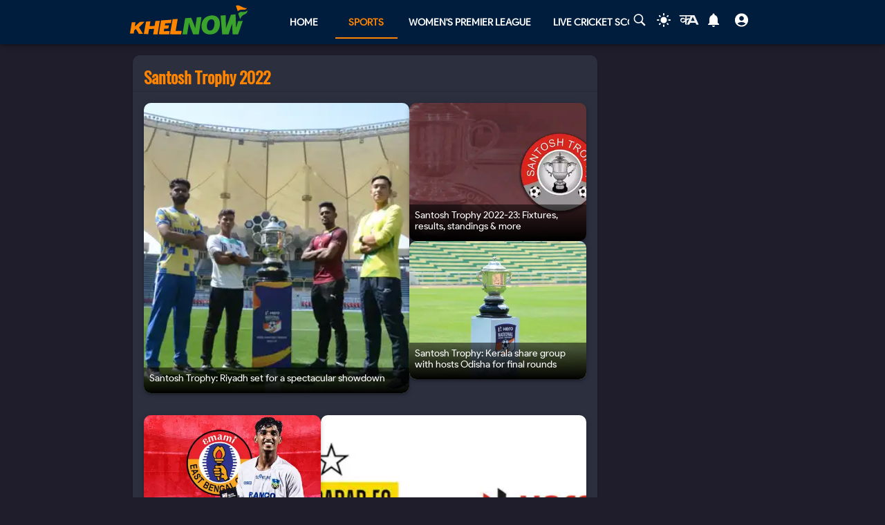

--- FILE ---
content_type: text/html; charset=utf-8
request_url: https://khelnow.com/tag/santosh-trophy-2022
body_size: 12117
content:
<!DOCTYPE html><html lang="en"><head><meta charSet="utf-8"/><link rel="alternate" type="application/rss+xml" href="https://khelnow.com/feed"/><link rel="icon" href="/images/Khelnow-logo.png"/><meta name="viewport" content="width=device-width, initial-scale=1, user-scalable=yes"/><meta name="robots" content="max-snippet:1000, max-image-preview:large, max-video-preview:1000"/><script async="" src="https://www.googletagmanager.com/gtag/js?id=AW-10849544486"></script><script>window.dataLayer = window.dataLayer || [];
              function gtag(){dataLayer.push(arguments);}
              gtag('js', new Date());
              gtag('config', 'AW-10849544486');</script><link rel="preload" href="/kh-icon.svg" as="image" fetchpriority="high"/><title> Santosh Trophy 2022 Updates, Scores, Fixtures and Standings- Khel Now</title><meta name="description" content="Santosh Trophy 2022 Updates, Scores, Fixtures and Standings. Get all the updates and scores for Santosh Trophy 2022 in Khel Now."/><meta name="keywords" content=""/><meta name="news_keywords" content=""/><meta http-equiv="content-language" content="en_us"/><link rel="canonical"/><meta property="og:title" content=" Santosh Trophy 2022 Updates, Scores, Fixtures and Standings- Khel Now"/><meta property="og:description" content="Santosh Trophy 2022 Updates, Scores, Fixtures and Standings. Get all the updates and scores for Santosh Trophy 2022 in Khel Now."/><meta property="og:image"/><meta property="og:image:alt" content=" Santosh Trophy 2022 Updates, Scores, Fixtures and Standings- Khel Now"/><meta property="og:url"/><meta property="og:site_name" content="Khel Now"/><meta property="og:locale" content="en_us"/><meta property="og:type"/><meta name="next-head-count" content="22"/><meta name="emotion-insertion-point" content=""/><style data-emotion="mui "></style><link rel="icon" href="/favicon.ico"/><link rel="icon" href="/apple-touch-icon.png" type="image/png"/><link rel="icon" sizes="192x192" href="/favicon.ico"/><link rel="preload" href="/_next/static/css/fe2287a332a20d15.css" as="style"/><link rel="stylesheet" href="/_next/static/css/fe2287a332a20d15.css" data-n-g=""/><link rel="preload" href="/_next/static/css/a5c5190f5edb7285.css" as="style"/><link rel="stylesheet" href="/_next/static/css/a5c5190f5edb7285.css" data-n-p=""/><noscript data-n-css=""></noscript><script defer="" nomodule="" src="/_next/static/chunks/polyfills-c67a75d1b6f99dc8.js"></script><script src="https://imasdk.googleapis.com/js/sdkloader/ima3.js" defer="" data-nscript="beforeInteractive"></script><script defer="" src="/_next/static/chunks/1664-59685fd16af86a00.js"></script><script defer="" src="/_next/static/chunks/5675-8c5aff836b085abc.js"></script><script defer="" src="/_next/static/chunks/5286-b7621380e27db1eb.js"></script><script defer="" src="/_next/static/chunks/1647-53c04e5cfc7b2da3.js"></script><script defer="" src="/_next/static/chunks/4963-e9b9c6a946033c11.js"></script><script defer="" src="/_next/static/chunks/2705-56cddc04b8713bb7.js"></script><script defer="" src="/_next/static/chunks/1532.9836e63f86c3e75b.js"></script><script defer="" src="/_next/static/chunks/4914.3f4751a342cf36c2.js"></script><script defer="" src="/_next/static/chunks/6692-6f767b36e2b9d4cd.js"></script><script defer="" src="/_next/static/chunks/3137.52a01ed20238de41.js"></script><script src="/_next/static/chunks/webpack-ca3b67b8a6760f96.js" defer=""></script><script src="/_next/static/chunks/framework-314c182fa7e2bf37.js" defer=""></script><script src="/_next/static/chunks/main-84820d2644612ea9.js" defer=""></script><script src="/_next/static/chunks/pages/_app-a9dc576c5f5539b9.js" defer=""></script><script src="/_next/static/chunks/fec483df-f6339c5dc011c411.js" defer=""></script><script src="/_next/static/chunks/1270-53fe5a09b01799c9.js" defer=""></script><script src="/_next/static/chunks/7529-aa2ed3c950074802.js" defer=""></script><script src="/_next/static/chunks/9580-56c70df35412deb2.js" defer=""></script><script src="/_next/static/chunks/7211-910f75bad22852e4.js" defer=""></script><script src="/_next/static/chunks/1302-970ffc58449028f3.js" defer=""></script><script src="/_next/static/chunks/9576-7435200fc590ce8d.js" defer=""></script><script src="/_next/static/chunks/3981-a795bbd83e834279.js" defer=""></script><script src="/_next/static/chunks/pages/tag/%5Bslug%5D-84648b943b2326f2.js" defer=""></script><script src="/_next/static/S_-FF91b5zGXWgYVmdiNH/_buildManifest.js" defer=""></script><script src="/_next/static/S_-FF91b5zGXWgYVmdiNH/_ssgManifest.js" defer=""></script></head><body class="__className_e73df0"><div id="__next"><script>!function(){try{var d=document.documentElement,n='data-theme',s='setAttribute';var e=localStorage.getItem('theme');if('system'===e||(!e&&false)){var t='(prefers-color-scheme: dark)',m=window.matchMedia(t);if(m.media!==t||m.matches){d.style.colorScheme = 'dark';d[s](n,'dark')}else{d.style.colorScheme = 'light';d[s](n,'light')}}else if(e){d[s](n,e|| '')}else{d[s](n,'dark')}if(e==='light'||e==='dark'||!e)d.style.colorScheme=e||'dark'}catch(e){}}()</script><script id="google-tags" defer="">
                  window.dataLayer = window.dataLayer || [];
                  function gtag(){dataLayer.push(arguments);}
                  gtag('js', new Date());

                  var gtagFired = false;
                  document.addEventListener("mousemove", function() { loadGtag(); });
                  document.addEventListener("scroll", function() { loadGtag(); });
                  function loadGtag() {
                    if(gtagFired) {
                      return;
                    }
                    gtagFired = true;
                    var script = document.createElement('script');
                    script.async = true;
                    script.src = 'https://www.googletagmanager.com/gtag/js?id=G-PZN1CK61VK';
                    document.head.appendChild(script);

                    gtag('config', 'G-PZN1CK61VK');
                  }</script><script id="google-analytics" defer="">
                var gtmFired = false;
                document.addEventListener("mousemove", function() { loadGTM(); });
                document.addEventListener("scroll", function() { loadGTM(); });
                function loadGTM() {
                  if(gtmFired) {
                    return;
                  }
                gtmFired = true;
                (function(w,d,s,l,i){w[l]=w[l]||[];w[l].push({'gtm.start':
                new Date().getTime(),event:'gtm.js'});var f=d.getElementsByTagName(s)[0],
                j=d.createElement(s),dl=l!='dataLayer'?'&l='+l:'';j.async=true;j.src=
                'https://www.googletagmanager.com/gtm.js?id='+i+dl;f.parentNode.insertBefore(j,f);
                })(window,document,'script','dataLayer','GTM-5DJKSKH');}
              </script><noscript><iframe src="https://www.googletagmanager.com/ns.html?id=GTM-5DJKSKH" height="0" width="0" style="display:none;visibility:hidden"></iframe></noscript><style data-emotion="mui-global sdxcn6">html{-webkit-font-smoothing:antialiased;-moz-osx-font-smoothing:grayscale;box-sizing:border-box;-webkit-text-size-adjust:100%;}*,*::before,*::after{box-sizing:inherit;}strong,b{font-weight:700;}body{margin:0;color:#FF8500;font-family:inherit;font-weight:400;font-size:1rem;line-height:1.5;background-color:#1f1d2b;}@media print{body{background-color:#fff;}}body::backdrop{background-color:#1f1d2b;}</style><style data-emotion="mui fbla8y">.mui-fbla8y{display:-webkit-box;display:-webkit-flex;display:-ms-flexbox;display:flex;-webkit-flex-direction:column;-ms-flex-direction:column;flex-direction:column;-webkit-box-pack:justify;-webkit-justify-content:space-between;justify-content:space-between;overflow:hidden;min-width:100vw;min-height:100vh;background-color:#1f1d2b;}</style><div class="MuiBox-root mui-fbla8y"><style data-emotion="mui 1t8swm8">.mui-1t8swm8{display:-webkit-box;display:-webkit-flex;display:-ms-flexbox;display:flex;-webkit-flex-direction:column;-ms-flex-direction:column;flex-direction:column;width:100%;box-sizing:border-box;-webkit-flex-shrink:0;-ms-flex-negative:0;flex-shrink:0;position:fixed;z-index:1100;top:0;left:auto;right:0;background-color:#FF8500;color:rgba(0, 0, 0, 0.87);background-color:#001d3d;-webkit-align-items:center;-webkit-box-align:center;-ms-flex-align:center;align-items:center;}@media print{.mui-1t8swm8{position:absolute;}}@media (min-width:0px){.mui-1t8swm8{width:none;}}@media (min-width:1200px){.mui-1t8swm8{width:100%;}}</style><style data-emotion="mui hqt8m5">.mui-hqt8m5{background-color:#2C2F3E;color:#FF8500;-webkit-transition:box-shadow 300ms cubic-bezier(0.4, 0, 0.2, 1) 0ms;transition:box-shadow 300ms cubic-bezier(0.4, 0, 0.2, 1) 0ms;box-shadow:0px 2px 4px -1px rgba(0,0,0,0.2),0px 4px 5px 0px rgba(0,0,0,0.14),0px 1px 10px 0px rgba(0,0,0,0.12);display:-webkit-box;display:-webkit-flex;display:-ms-flexbox;display:flex;-webkit-flex-direction:column;-ms-flex-direction:column;flex-direction:column;width:100%;box-sizing:border-box;-webkit-flex-shrink:0;-ms-flex-negative:0;flex-shrink:0;position:fixed;z-index:1100;top:0;left:auto;right:0;background-color:#FF8500;color:rgba(0, 0, 0, 0.87);background-color:#001d3d;-webkit-align-items:center;-webkit-box-align:center;-ms-flex-align:center;align-items:center;}@media print{.mui-hqt8m5{position:absolute;}}@media (min-width:0px){.mui-hqt8m5{width:none;}}@media (min-width:1200px){.mui-hqt8m5{width:100%;}}</style><header class="MuiPaper-root MuiPaper-elevation MuiPaper-elevation4 MuiAppBar-root MuiAppBar-colorPrimary MuiAppBar-positionFixed mui-fixed mui-hqt8m5"><style data-emotion="mui 1huukbr">.mui-1huukbr{display:-webkit-box;display:-webkit-flex;display:-ms-flexbox;display:flex;padding-left:12px;padding-right:12px;padding-top:6px;padding-bottom:6px;-webkit-box-pack:justify;-webkit-justify-content:space-between;justify-content:space-between;}@media (min-width:0px){.mui-1huukbr{width:100%;}}@media (min-width:1200px){.mui-1huukbr{width:72.5%;}}</style><div class="MuiBox-root mui-1huukbr"><a aria-label="Back to Home page of khel now" href="/"><img alt="Khel Now logo" fetchpriority="high" width="170" height="40" decoding="async" data-nimg="1" class="kn-icon" style="color:transparent" src="/kh-icon.svg"/></a><style data-emotion="mui 11lbm61">.mui-11lbm61{display:-webkit-box;display:-webkit-flex;display:-ms-flexbox;display:flex;-webkit-flex-direction:row;-ms-flex-direction:row;flex-direction:row;-webkit-box-pack:end;-ms-flex-pack:end;-webkit-justify-content:flex-end;justify-content:flex-end;-webkit-align-items:center;-webkit-box-align:center;-ms-flex-align:center;align-items:center;width:100%;}</style><div class="MuiBox-root mui-11lbm61"><style data-emotion="mui 1t3vnxv">.mui-1t3vnxv{overflow:hidden;min-height:48px;-webkit-overflow-scrolling:touch;display:-webkit-box;display:-webkit-flex;display:-ms-flexbox;display:flex;margin-left:5%;}@media (max-width:599.95px){.mui-1t3vnxv .MuiTabs-scrollButtons{display:none;}}</style><div class="MuiTabs-root mui-1t3vnxv"><style data-emotion="mui 1anid1y">.mui-1anid1y{position:relative;display:inline-block;-webkit-flex:1 1 auto;-ms-flex:1 1 auto;flex:1 1 auto;white-space:nowrap;overflow-x:hidden;width:100%;}</style><div class="MuiTabs-scroller MuiTabs-fixed mui-1anid1y" style="overflow:hidden;margin-bottom:0"><style data-emotion="mui k008qs">.mui-k008qs{display:-webkit-box;display:-webkit-flex;display:-ms-flexbox;display:flex;}</style><div class="MuiTabs-flexContainer mui-k008qs" role="tablist"><style data-emotion="mui f5u7ta">.mui-f5u7ta{font-family:inherit;font-weight:500;font-size:0.875rem;line-height:1.25;text-transform:uppercase;max-width:360px;min-width:90px;position:relative;min-height:48px;-webkit-flex-shrink:0;-ms-flex-negative:0;flex-shrink:0;padding:12px 16px;overflow:hidden;white-space:normal;text-align:center;-webkit-flex-direction:column;-ms-flex-direction:column;flex-direction:column;color:#fff;color:#fff;font-weight:700;}.mui-f5u7ta.Mui-selected{color:#FF8500;}.mui-f5u7ta.Mui-disabled{color:rgba(0, 0, 0, 0.38);}</style><style data-emotion="mui 13ooywi">.mui-13ooywi{display:-webkit-inline-box;display:-webkit-inline-flex;display:-ms-inline-flexbox;display:inline-flex;-webkit-align-items:center;-webkit-box-align:center;-ms-flex-align:center;align-items:center;-webkit-box-pack:center;-ms-flex-pack:center;-webkit-justify-content:center;justify-content:center;position:relative;box-sizing:border-box;-webkit-tap-highlight-color:transparent;background-color:transparent;outline:0;border:0;margin:0;border-radius:0;padding:0;cursor:pointer;-webkit-user-select:none;-moz-user-select:none;-ms-user-select:none;user-select:none;vertical-align:middle;-moz-appearance:none;-webkit-appearance:none;-webkit-text-decoration:none;text-decoration:none;color:inherit;font-family:inherit;font-weight:500;font-size:0.875rem;line-height:1.25;text-transform:uppercase;max-width:360px;min-width:90px;position:relative;min-height:48px;-webkit-flex-shrink:0;-ms-flex-negative:0;flex-shrink:0;padding:12px 16px;overflow:hidden;white-space:normal;text-align:center;-webkit-flex-direction:column;-ms-flex-direction:column;flex-direction:column;color:#fff;color:#fff;font-weight:700;}.mui-13ooywi::-moz-focus-inner{border-style:none;}.mui-13ooywi.Mui-disabled{pointer-events:none;cursor:default;}@media print{.mui-13ooywi{-webkit-print-color-adjust:exact;color-adjust:exact;}}.mui-13ooywi.Mui-selected{color:#FF8500;}.mui-13ooywi.Mui-disabled{color:rgba(0, 0, 0, 0.38);}</style><a class="MuiButtonBase-root MuiTab-root MuiTab-textColorPrimary mui-13ooywi" tabindex="-1" role="tab" aria-selected="false" href="/">Home</a><a class="MuiButtonBase-root MuiTab-root MuiTab-textColorPrimary Mui-selected mui-13ooywi" tabindex="0" role="tab" aria-selected="true" href="/sports" aria-haspopup="true">Sports<style data-emotion="mui rndhos">.mui-rndhos{position:absolute;height:2px;bottom:0;width:100%;-webkit-transition:all 300ms cubic-bezier(0.4, 0, 0.2, 1) 0ms;transition:all 300ms cubic-bezier(0.4, 0, 0.2, 1) 0ms;background-color:#FF8500;}</style><span class="MuiTabs-indicator mui-rndhos"></span></a><a class="MuiButtonBase-root MuiTab-root MuiTab-textColorPrimary mui-13ooywi" tabindex="-1" role="tab" aria-selected="false" href="/cricket/competition/wpl">Women&#x27;s Premier League</a><a class="MuiButtonBase-root MuiTab-root MuiTab-textColorPrimary mui-13ooywi" tabindex="-1" role="tab" aria-selected="false" href="/cricket/live-score">Live Cricket Score</a><button class="MuiButtonBase-root MuiTab-root MuiTab-textColorPrimary mui-13ooywi" tabindex="-1" type="button" role="tab" aria-selected="false">More</button></div></div></div><style data-emotion="mui odzdmy">.mui-odzdmy{display:-webkit-box;display:-webkit-flex;display:-ms-flexbox;display:flex;-webkit-flex-direction:row;-ms-flex-direction:row;flex-direction:row;-webkit-align-items:center;-webkit-box-align:center;-ms-flex-align:center;align-items:center;gap:8px;margin-top:4px;margin-bottom:4px;}</style><div class="MuiBox-root mui-odzdmy"><a href="/search-by-google" aria-label="Search by google"><svg xmlns="http://www.w3.org/2000/svg" x="0px" y="0px" width="30" height="20" viewBox="0 0 50 50" fill="#fff" aria-label="Search" class=""><path d="M 21 3 C 11.601563 3 4 10.601563 4 20 C 4 29.398438 11.601563 37 21 37 C 24.355469 37 27.460938 36.015625 30.09375 34.34375 L 42.375 46.625 L 46.625 42.375 L 34.5 30.28125 C 36.679688 27.421875 38 23.878906 38 20 C 38 10.601563 30.398438 3 21 3 Z M 21 7 C 28.199219 7 34 12.800781 34 20 C 34 27.199219 28.199219 33 21 33 C 13.800781 33 8 27.199219 8 20 C 8 12.800781 13.800781 7 21 7 Z"></path></svg><style data-emotion="mui s9ggwg">.mui-s9ggwg{z-index:1500;pointer-events:none;}.mui-s9ggwg[data-popper-placement*="bottom"] .MuiTooltip-arrow{top:0;margin-top:-0.71em;}.mui-s9ggwg[data-popper-placement*="bottom"] .MuiTooltip-arrow::before{transform-origin:0 100%;}.mui-s9ggwg[data-popper-placement*="top"] .MuiTooltip-arrow{bottom:0;margin-bottom:-0.71em;}.mui-s9ggwg[data-popper-placement*="top"] .MuiTooltip-arrow::before{transform-origin:100% 0;}.mui-s9ggwg[data-popper-placement*="right"] .MuiTooltip-arrow{left:0;margin-left:-0.71em;height:1em;width:0.71em;}.mui-s9ggwg[data-popper-placement*="right"] .MuiTooltip-arrow::before{transform-origin:100% 100%;}.mui-s9ggwg[data-popper-placement*="left"] .MuiTooltip-arrow{right:0;margin-right:-0.71em;height:1em;width:0.71em;}.mui-s9ggwg[data-popper-placement*="left"] .MuiTooltip-arrow::before{transform-origin:0 0;}</style><style data-emotion="mui 1dkatbo">.mui-1dkatbo{z-index:1500;pointer-events:none;}.mui-1dkatbo[data-popper-placement*="bottom"] .MuiTooltip-arrow{top:0;margin-top:-0.71em;}.mui-1dkatbo[data-popper-placement*="bottom"] .MuiTooltip-arrow::before{transform-origin:0 100%;}.mui-1dkatbo[data-popper-placement*="top"] .MuiTooltip-arrow{bottom:0;margin-bottom:-0.71em;}.mui-1dkatbo[data-popper-placement*="top"] .MuiTooltip-arrow::before{transform-origin:100% 0;}.mui-1dkatbo[data-popper-placement*="right"] .MuiTooltip-arrow{left:0;margin-left:-0.71em;height:1em;width:0.71em;}.mui-1dkatbo[data-popper-placement*="right"] .MuiTooltip-arrow::before{transform-origin:100% 100%;}.mui-1dkatbo[data-popper-placement*="left"] .MuiTooltip-arrow{right:0;margin-right:-0.71em;height:1em;width:0.71em;}.mui-1dkatbo[data-popper-placement*="left"] .MuiTooltip-arrow::before{transform-origin:0 0;}</style></a><button aria-label="Switch theme" style="margin-left:0.5rem;margin-right:0.5rem;background-color:transparent;outline:none;border:none;cursor:pointer" class=""><svg focusable="false" aria-hidden="true" height="22" width="24" fill="white" viewBox="0 0 24 24" style="margin-bottom:4px" data-testid="lightIcon"><path d="M12 7c-2.76 0-5 2.24-5 5s2.24 5 5 5 5-2.24 5-5-2.24-5-5-5zM2 13h2c.55 0 1-.45 1-1s-.45-1-1-1H2c-.55 0-1 .45-1 1s.45 1 1 1zm18 0h2c.55 0 1-.45 1-1s-.45-1-1-1h-2c-.55 0-1 .45-1 1s.45 1 1 1zM11 2v2c0 .55.45 1 1 1s1-.45 1-1V2c0-.55-.45-1-1-1s-1 .45-1 1zm0 18v2c0 .55.45 1 1 1s1-.45 1-1v-2c0-.55-.45-1-1-1s-1 .45-1 1zM5.99 4.58c-.39-.39-1.03-.39-1.41 0-.39.39-.39 1.03 0 1.41l1.06 1.06c.39.39 1.03.39 1.41 0s.39-1.03 0-1.41L5.99 4.58zm12.37 12.37c-.39-.39-1.03-.39-1.41 0-.39.39-.39 1.03 0 1.41l1.06 1.06c.39.39 1.03.39 1.41 0 .39-.39.39-1.03 0-1.41l-1.06-1.06zm1.06-10.96c.39-.39.39-1.03 0-1.41-.39-.39-1.03-.39-1.41 0l-1.06 1.06c-.39.39-.39 1.03 0 1.41s1.03.39 1.41 0l1.06-1.06zM7.05 18.36c.39-.39.39-1.03 0-1.41-.39-.39-1.03-.39-1.41 0l-1.06 1.06c-.39.39-.39 1.03 0 1.41s1.03.39 1.41 0l1.06-1.06z"></path></svg></button><a href="https://khelnow.com/hindi" aria-label="khel-now-hindi" class=""><svg xmlns="http://www.w3.org/2000/svg" width="32" height="32" viewBox="0 0 184 156" style="shape-rendering:geometricPrecision;text-rendering:geometricPrecision;fill-rule:evenodd;clip-rule:evenodd"><g><path fill="#f0f0f0" d="M62.5,69.5C62.56,70.0431 62.8933,70.3764 63.5,70.5C64.4975,62.8622 64.8308,55.1955 64.5,47.5C48.8333,47.5 33.1667,47.5 17.5,47.5C16.8333,47.5 16.5,47.1667 16.5,46.5C16.573,44.9731 15.9063,43.9731 14.5,43.5C13.6814,40.9768 14.6814,39.1435 17.5,38C58.5,37.3333 99.5,37.3333 140.5,38C152.329,63.8198 163.996,89.6532 175.5,115.5C168.833,116.833 162.167,116.833 155.5,115.5C153.5,110.833 151.5,106.167 149.5,101.5C134.5,100.167 119.5,100.167 104.5,101.5C102.173,106.131 99.8399,110.798 97.5,115.5C90.8333,116.833 84.1667,116.833 77.5,115.5C83.7047,101.592 90.0381,87.7583 96.5,74C92.5475,73.0885 88.8809,73.7552 85.5,76C82.4201,78.2902 79.2534,80.4569 76,82.5C75.9803,94.989 75.3137,107.322 74,119.5C70.0533,117.22 66.3866,114.553 63,111.5C62.5755,105.138 62.5755,98.8046 63,92.5C51.8825,102.694 40.5491,103.027 29,93.5C19.8476,82.357 20.3476,71.857 30.5,62C43.1285,56.3243 53.7951,58.8243 62.5,69.5ZM74.5,48.5C85.6794,48.1721 96.6794,48.5054 107.5,49.5C104.664,55.1712 101.831,60.8379 99,66.5C91.0894,61.1717 83.5894,61.8383 76.5,68.5C75.8333,66.5 75.1667,64.5 74.5,62.5C74.5,57.8333 74.5,53.1667 74.5,48.5ZM125.5,52.5C126.376,52.3691 127.043,52.7025 127.5,53.5C132.441,63.7147 137.108,74.048 141.5,84.5C131.5,85.8333 121.5,85.8333 111.5,84.5C116.729,74.046 121.395,63.3793 125.5,52.5ZM41.5,69.5C50.2542,68.7123 57.5875,71.5457 63.5,78C56.75,84.0424 49.0833,88.5424 40.5,91.5C33.0937,89.6976 30.5937,85.031 33,77.5C35.0738,73.9231 37.9072,71.2565 41.5,69.5Z"></path></g><g><path fill="#121212" d="M14.5,43.5C15.9063,43.9731 16.573,44.9731 16.5,46.5C15.5,46.5 14.5,46.5 13.5,46.5C13.2627,45.209 13.596,44.209 14.5,43.5Z"></path></g><g><path fill="#414141" d="M74.5,48.5C85.6735,47.176 97.0069,47.176 108.5,48.5C108.376,49.1067 108.043,49.44 107.5,49.5C96.6794,48.5054 85.6794,48.1721 74.5,48.5Z"></path></g><g><path fill="#787878" d="M17.5,47.5C33.1667,47.5 48.8333,47.5 64.5,47.5C64.8308,55.1955 64.4975,62.8622 63.5,70.5C62.8933,70.3764 62.56,70.0431 62.5,69.5C63.4912,62.6866 63.8245,55.6866 63.5,48.5C47.9909,48.8295 32.6576,48.4962 17.5,47.5Z"></path></g><g><path fill="#1f1f1f" d="M74.5,62.5C75.1667,64.5 75.8333,66.5 76.5,68.5C76.44,69.0431 76.1067,69.3764 75.5,69.5C74.5258,67.2573 74.1924,64.924 74.5,62.5Z"></path></g></svg></a><style data-emotion="mui 1m6t3dj">.mui-1m6t3dj{font-family:inherit;font-weight:500;font-size:0.875rem;line-height:1.75;text-transform:uppercase;min-width:64px;padding:6px 8px;border-radius:4px;-webkit-transition:background-color 250ms cubic-bezier(0.4, 0, 0.2, 1) 0ms,box-shadow 250ms cubic-bezier(0.4, 0, 0.2, 1) 0ms,border-color 250ms cubic-bezier(0.4, 0, 0.2, 1) 0ms,color 250ms cubic-bezier(0.4, 0, 0.2, 1) 0ms;transition:background-color 250ms cubic-bezier(0.4, 0, 0.2, 1) 0ms,box-shadow 250ms cubic-bezier(0.4, 0, 0.2, 1) 0ms,border-color 250ms cubic-bezier(0.4, 0, 0.2, 1) 0ms,color 250ms cubic-bezier(0.4, 0, 0.2, 1) 0ms;color:#FF8500;min-width:0;padding-bottom:12px;}.mui-1m6t3dj:hover{-webkit-text-decoration:none;text-decoration:none;background-color:rgba(255, 133, 0, 0.04);}@media (hover: none){.mui-1m6t3dj:hover{background-color:transparent;}}.mui-1m6t3dj.Mui-disabled{color:rgba(0, 0, 0, 0.26);}</style><style data-emotion="mui r8upn7">.mui-r8upn7{display:-webkit-inline-box;display:-webkit-inline-flex;display:-ms-inline-flexbox;display:inline-flex;-webkit-align-items:center;-webkit-box-align:center;-ms-flex-align:center;align-items:center;-webkit-box-pack:center;-ms-flex-pack:center;-webkit-justify-content:center;justify-content:center;position:relative;box-sizing:border-box;-webkit-tap-highlight-color:transparent;background-color:transparent;outline:0;border:0;margin:0;border-radius:0;padding:0;cursor:pointer;-webkit-user-select:none;-moz-user-select:none;-ms-user-select:none;user-select:none;vertical-align:middle;-moz-appearance:none;-webkit-appearance:none;-webkit-text-decoration:none;text-decoration:none;color:inherit;font-family:inherit;font-weight:500;font-size:0.875rem;line-height:1.75;text-transform:uppercase;min-width:64px;padding:6px 8px;border-radius:4px;-webkit-transition:background-color 250ms cubic-bezier(0.4, 0, 0.2, 1) 0ms,box-shadow 250ms cubic-bezier(0.4, 0, 0.2, 1) 0ms,border-color 250ms cubic-bezier(0.4, 0, 0.2, 1) 0ms,color 250ms cubic-bezier(0.4, 0, 0.2, 1) 0ms;transition:background-color 250ms cubic-bezier(0.4, 0, 0.2, 1) 0ms,box-shadow 250ms cubic-bezier(0.4, 0, 0.2, 1) 0ms,border-color 250ms cubic-bezier(0.4, 0, 0.2, 1) 0ms,color 250ms cubic-bezier(0.4, 0, 0.2, 1) 0ms;color:#FF8500;min-width:0;padding-bottom:12px;}.mui-r8upn7::-moz-focus-inner{border-style:none;}.mui-r8upn7.Mui-disabled{pointer-events:none;cursor:default;}@media print{.mui-r8upn7{-webkit-print-color-adjust:exact;color-adjust:exact;}}.mui-r8upn7:hover{-webkit-text-decoration:none;text-decoration:none;background-color:rgba(255, 133, 0, 0.04);}@media (hover: none){.mui-r8upn7:hover{background-color:transparent;}}.mui-r8upn7.Mui-disabled{color:rgba(0, 0, 0, 0.26);}</style><button class="MuiButtonBase-root MuiButton-root MuiButton-text MuiButton-textPrimary MuiButton-sizeMedium MuiButton-textSizeMedium MuiButton-root MuiButton-text MuiButton-textPrimary MuiButton-sizeMedium MuiButton-textSizeMedium mui-r8upn7" tabindex="0" type="button" aria-labelledby="notifications-label" name="Notifications" aria-label="Notifications"><style data-emotion="mui 1nr9x7g">.mui-1nr9x7g{position:relative;display:-webkit-inline-box;display:-webkit-inline-flex;display:-ms-inline-flexbox;display:inline-flex;vertical-align:middle;-webkit-flex-shrink:0;-ms-flex-negative:0;flex-shrink:0;margin-left:1%;color:#fff;}</style><span aria-label="Notifications Count" class="MuiBadge-root mui-1nr9x7g"><svg width="24" height="24" viewBox="0 0 24 24" fill="#fff" aria-label="notifications"><path d="M12 22c1.1 0 2-.9 2-2h-4c0 1.1.89 2 2 2zm6-6v-5c0-3.07-1.64-5.64-4.5-6.32V4c0-.83-.67-1.5-1.5-1.5s-1.5.67-1.5 1.5v.68C7.63 5.36 6 7.92 6 11v5l-2 2v1h16v-1l-2-2z"></path></svg><style data-emotion="mui wegz9t">.mui-wegz9t{display:-webkit-box;display:-webkit-flex;display:-ms-flexbox;display:flex;-webkit-flex-direction:row;-ms-flex-direction:row;flex-direction:row;-webkit-box-flex-wrap:wrap;-webkit-flex-wrap:wrap;-ms-flex-wrap:wrap;flex-wrap:wrap;-webkit-box-pack:center;-ms-flex-pack:center;-webkit-justify-content:center;justify-content:center;-webkit-align-content:center;-ms-flex-line-pack:center;align-content:center;-webkit-align-items:center;-webkit-box-align:center;-ms-flex-align:center;align-items:center;position:absolute;box-sizing:border-box;font-family:inherit;font-weight:500;font-size:0.75rem;min-width:20px;line-height:1;padding:0 6px;height:20px;border-radius:10px;z-index:1;-webkit-transition:-webkit-transform 225ms cubic-bezier(0.4, 0, 0.2, 1) 0ms;transition:transform 225ms cubic-bezier(0.4, 0, 0.2, 1) 0ms;background-color:#2e7d32;color:#fff;top:0;right:0;-webkit-transform:scale(1) translate(50%, -50%);-moz-transform:scale(1) translate(50%, -50%);-ms-transform:scale(1) translate(50%, -50%);transform:scale(1) translate(50%, -50%);transform-origin:100% 0%;-webkit-transition:-webkit-transform 195ms cubic-bezier(0.4, 0, 0.2, 1) 0ms;transition:transform 195ms cubic-bezier(0.4, 0, 0.2, 1) 0ms;}.mui-wegz9t.MuiBadge-invisible{-webkit-transform:scale(0) translate(50%, -50%);-moz-transform:scale(0) translate(50%, -50%);-ms-transform:scale(0) translate(50%, -50%);transform:scale(0) translate(50%, -50%);}</style><span class="MuiBadge-badge MuiBadge-standard MuiBadge-invisible MuiBadge-anchorOriginTopRight MuiBadge-anchorOriginTopRightRectangular MuiBadge-overlapRectangular MuiBadge-colorSecondary mui-wegz9t"></span></span></button><style data-emotion="mui 1s2nwyz">.mui-1s2nwyz{font-family:inherit;font-weight:500;font-size:0.875rem;line-height:1.75;text-transform:uppercase;min-width:64px;padding:6px 8px;border-radius:4px;-webkit-transition:background-color 250ms cubic-bezier(0.4, 0, 0.2, 1) 0ms,box-shadow 250ms cubic-bezier(0.4, 0, 0.2, 1) 0ms,border-color 250ms cubic-bezier(0.4, 0, 0.2, 1) 0ms,color 250ms cubic-bezier(0.4, 0, 0.2, 1) 0ms;transition:background-color 250ms cubic-bezier(0.4, 0, 0.2, 1) 0ms,box-shadow 250ms cubic-bezier(0.4, 0, 0.2, 1) 0ms,border-color 250ms cubic-bezier(0.4, 0, 0.2, 1) 0ms,color 250ms cubic-bezier(0.4, 0, 0.2, 1) 0ms;color:#FF8500;margin-left:1%;color:#FF8500;min-width:0;padding-bottom:12px;}.mui-1s2nwyz:hover{-webkit-text-decoration:none;text-decoration:none;background-color:rgba(255, 133, 0, 0.04);}@media (hover: none){.mui-1s2nwyz:hover{background-color:transparent;}}.mui-1s2nwyz.Mui-disabled{color:rgba(0, 0, 0, 0.26);}</style><style data-emotion="mui 16ekw93">.mui-16ekw93{display:-webkit-inline-box;display:-webkit-inline-flex;display:-ms-inline-flexbox;display:inline-flex;-webkit-align-items:center;-webkit-box-align:center;-ms-flex-align:center;align-items:center;-webkit-box-pack:center;-ms-flex-pack:center;-webkit-justify-content:center;justify-content:center;position:relative;box-sizing:border-box;-webkit-tap-highlight-color:transparent;background-color:transparent;outline:0;border:0;margin:0;border-radius:0;padding:0;cursor:pointer;-webkit-user-select:none;-moz-user-select:none;-ms-user-select:none;user-select:none;vertical-align:middle;-moz-appearance:none;-webkit-appearance:none;-webkit-text-decoration:none;text-decoration:none;color:inherit;font-family:inherit;font-weight:500;font-size:0.875rem;line-height:1.75;text-transform:uppercase;min-width:64px;padding:6px 8px;border-radius:4px;-webkit-transition:background-color 250ms cubic-bezier(0.4, 0, 0.2, 1) 0ms,box-shadow 250ms cubic-bezier(0.4, 0, 0.2, 1) 0ms,border-color 250ms cubic-bezier(0.4, 0, 0.2, 1) 0ms,color 250ms cubic-bezier(0.4, 0, 0.2, 1) 0ms;transition:background-color 250ms cubic-bezier(0.4, 0, 0.2, 1) 0ms,box-shadow 250ms cubic-bezier(0.4, 0, 0.2, 1) 0ms,border-color 250ms cubic-bezier(0.4, 0, 0.2, 1) 0ms,color 250ms cubic-bezier(0.4, 0, 0.2, 1) 0ms;color:#FF8500;margin-left:1%;color:#FF8500;min-width:0;padding-bottom:12px;}.mui-16ekw93::-moz-focus-inner{border-style:none;}.mui-16ekw93.Mui-disabled{pointer-events:none;cursor:default;}@media print{.mui-16ekw93{-webkit-print-color-adjust:exact;color-adjust:exact;}}.mui-16ekw93:hover{-webkit-text-decoration:none;text-decoration:none;background-color:rgba(255, 133, 0, 0.04);}@media (hover: none){.mui-16ekw93:hover{background-color:transparent;}}.mui-16ekw93.Mui-disabled{color:rgba(0, 0, 0, 0.26);}</style><button class="MuiButtonBase-root MuiButton-root MuiButton-text MuiButton-textPrimary MuiButton-sizeMedium MuiButton-textSizeMedium MuiButton-root MuiButton-text MuiButton-textPrimary MuiButton-sizeMedium MuiButton-textSizeMedium mui-16ekw93" tabindex="0" type="button" aria-label="user account"><svg stroke="#fff" fill="#fff" stroke-width="0" viewBox="0 0 24 24" height="24" width="24" xmlns="http://www.w3.org/2000/svg"><path fill="none" d="M0 0h24v24H0z"></path><path d="M12 2C6.48 2 2 6.48 2 12s4.48 10 10 10 10-4.48 10-10S17.52 2 12 2zm0 4c1.93 0 3.5 1.57 3.5 3.5S13.93 13 12 13s-3.5-1.57-3.5-3.5S10.07 6 12 6zm0 14c-2.03 0-4.43-.82-6.14-2.88a9.947 9.947 0 0 1 12.28 0C16.43 19.18 14.03 20 12 20z"></path></svg></button><style data-emotion="mui d47f85">@media (min-width:0px){.mui-d47f85{display:block;}}@media (min-width:900px){.mui-d47f85{display:none;}}</style><div class="MuiBox-root mui-d47f85"><style data-emotion="mui 4nqf2m">.mui-4nqf2m{font-family:inherit;font-weight:500;font-size:0.875rem;line-height:1.75;text-transform:uppercase;min-width:64px;padding:6px 8px;border-radius:4px;-webkit-transition:background-color 250ms cubic-bezier(0.4, 0, 0.2, 1) 0ms,box-shadow 250ms cubic-bezier(0.4, 0, 0.2, 1) 0ms,border-color 250ms cubic-bezier(0.4, 0, 0.2, 1) 0ms,color 250ms cubic-bezier(0.4, 0, 0.2, 1) 0ms;transition:background-color 250ms cubic-bezier(0.4, 0, 0.2, 1) 0ms,box-shadow 250ms cubic-bezier(0.4, 0, 0.2, 1) 0ms,border-color 250ms cubic-bezier(0.4, 0, 0.2, 1) 0ms,color 250ms cubic-bezier(0.4, 0, 0.2, 1) 0ms;color:#FF8500;color:#fff;}.mui-4nqf2m:hover{-webkit-text-decoration:none;text-decoration:none;background-color:rgba(255, 133, 0, 0.04);}@media (hover: none){.mui-4nqf2m:hover{background-color:transparent;}}.mui-4nqf2m.Mui-disabled{color:rgba(0, 0, 0, 0.26);}@media (min-width:0px){.mui-4nqf2m{display:block;}}@media (min-width:900px){.mui-4nqf2m{display:none;}}</style><style data-emotion="mui 1bvgark">.mui-1bvgark{display:-webkit-inline-box;display:-webkit-inline-flex;display:-ms-inline-flexbox;display:inline-flex;-webkit-align-items:center;-webkit-box-align:center;-ms-flex-align:center;align-items:center;-webkit-box-pack:center;-ms-flex-pack:center;-webkit-justify-content:center;justify-content:center;position:relative;box-sizing:border-box;-webkit-tap-highlight-color:transparent;background-color:transparent;outline:0;border:0;margin:0;border-radius:0;padding:0;cursor:pointer;-webkit-user-select:none;-moz-user-select:none;-ms-user-select:none;user-select:none;vertical-align:middle;-moz-appearance:none;-webkit-appearance:none;-webkit-text-decoration:none;text-decoration:none;color:inherit;font-family:inherit;font-weight:500;font-size:0.875rem;line-height:1.75;text-transform:uppercase;min-width:64px;padding:6px 8px;border-radius:4px;-webkit-transition:background-color 250ms cubic-bezier(0.4, 0, 0.2, 1) 0ms,box-shadow 250ms cubic-bezier(0.4, 0, 0.2, 1) 0ms,border-color 250ms cubic-bezier(0.4, 0, 0.2, 1) 0ms,color 250ms cubic-bezier(0.4, 0, 0.2, 1) 0ms;transition:background-color 250ms cubic-bezier(0.4, 0, 0.2, 1) 0ms,box-shadow 250ms cubic-bezier(0.4, 0, 0.2, 1) 0ms,border-color 250ms cubic-bezier(0.4, 0, 0.2, 1) 0ms,color 250ms cubic-bezier(0.4, 0, 0.2, 1) 0ms;color:#FF8500;color:#fff;}.mui-1bvgark::-moz-focus-inner{border-style:none;}.mui-1bvgark.Mui-disabled{pointer-events:none;cursor:default;}@media print{.mui-1bvgark{-webkit-print-color-adjust:exact;color-adjust:exact;}}.mui-1bvgark:hover{-webkit-text-decoration:none;text-decoration:none;background-color:rgba(255, 133, 0, 0.04);}@media (hover: none){.mui-1bvgark:hover{background-color:transparent;}}.mui-1bvgark.Mui-disabled{color:rgba(0, 0, 0, 0.26);}@media (min-width:0px){.mui-1bvgark{display:block;}}@media (min-width:900px){.mui-1bvgark{display:none;}}</style><button class="MuiButtonBase-root MuiButton-root MuiButton-text MuiButton-textPrimary MuiButton-sizeMedium MuiButton-textSizeMedium MuiButton-root MuiButton-text MuiButton-textPrimary MuiButton-sizeMedium MuiButton-textSizeMedium mui-1bvgark" tabindex="0" type="button" aria-label="menu button"></button></div></div></div></div></header><style data-emotion="mui 1pggm7r">.mui-1pggm7r{height:100%;margin-top:64px;display:-webkit-box;display:-webkit-flex;display:-ms-flexbox;display:flex;}</style><div class="MuiBox-root mui-1pggm7r"><style data-emotion="mui njoo4s">.mui-njoo4s{min-height:100vh;width:15%;}@media (min-width:0px){.mui-njoo4s{display:none;}}@media (min-width:1024px){.mui-njoo4s{display:block;}}</style><div class="MuiBox-root mui-njoo4s"></div><style data-emotion="mui x2byj0">.mui-x2byj0{min-height:100vh;display:-webkit-box;display:-webkit-flex;display:-ms-flexbox;display:flex;}@media (min-width:0px){.mui-x2byj0{width:100%;padding:8px;}}@media (min-width:1200px){.mui-x2byj0{width:70%;padding:0px;}}</style><section class="MuiBox-root mui-x2byj0" id="main-section"><main style="height:100%;width:100%"><style>#nprogress{pointer-events:none}#nprogress .bar{background:#FF8500;position:fixed;z-index:1600;top: 0;left:0;width:100%;height:3px}#nprogress .peg{display:block;position:absolute;right:0;width:100px;height:100%;box-shadow:0 0 10px #FF8500,0 0 5px #FF8500;opacity:1;-webkit-transform:rotate(3deg) translate(0px,-4px);-ms-transform:rotate(3deg) translate(0px,-4px);transform:rotate(3deg) translate(0px,-4px)}#nprogress .spinner{display:block;position:fixed;z-index:1600;top: 15px;right:15px}#nprogress .spinner-icon{width:18px;height:18px;box-sizing:border-box;border:2px solid transparent;border-top-color:#FF8500;border-left-color:#FF8500;border-radius:50%;-webkit-animation:nprogress-spinner 400ms linear infinite;animation:nprogress-spinner 400ms linear infinite}.nprogress-custom-parent{overflow:hidden;position:relative}.nprogress-custom-parent #nprogress .bar,.nprogress-custom-parent #nprogress .spinner{position:absolute}@-webkit-keyframes nprogress-spinner{0%{-webkit-transform:rotate(0deg)}100%{-webkit-transform:rotate(360deg)}}@keyframes nprogress-spinner{0%{transform:rotate(0deg)}100%{transform:rotate(360deg)}}</style><script type="application/ld+json" defer="">{"@context":"https://schema.org","@type":"Organization","name":"Khel Now","url":"https://khelnow.com","founder":"Ashish Negi","foundingDate":"2016","sameAs":["khel now","khelnow","https://www.facebook.com/khelnow","https://twitter.com/Khelnow","https://www.instagram.com/Khelnow","https://www.youtube.com/Khelnowtv","https://www.linkedin.com/company/khel-now/"],"logo":{"@type":"ImageObject","url":"https://assets.khelnow.com/news/uploads/2023/03/khelNowLogo.svg","width":162,"height":41},"brand":"Khel Now"}</script><script defer="" type="application/ld+json">
          {
            "@context": "https://schema.org/",
            "@graph": [
              {
                "@type": "BreadcrumbList",
                "@context": "http://schema.org",
                "itemListElement": [
                  {
                    "@type": "ListItem",
                    "position": 1,
                    "item": {
                      "@id": "https://khelnow.com",
                      "name": "Home"
                    }
                  },
                  {
                    "@type": "ListItem",
                    "position": 2,
                    "item": {
                      "@id": "https://khelnow.com/tag",
                      "name": "Tag"
                    }
                  },
                  {
                    "@type": "ListItem",
                    "position": 3,
                    "item": {
                      "@id": "https://khelnow.com/tag/santosh-trophy-2022",
                      "name": "Santosh Trophy 2022"
                    }
                  }
                ]
              }
            ]
          }</script><script defer="" type="application/ld+json">
          {
            "@context": "https://schema.org/",
            "@graph": [
              {
                "@type": "WebPage",
                "@context": "http://schema.org",
                "name": " Santosh Trophy 2022 Updates, Scores, Fixtures and Standings- Khel Now",
                "description": "Santosh Trophy 2022 Updates, Scores, Fixtures and Standings. Get all the updates and scores for Santosh Trophy 2022 in Khel Now.",
                "url": "https://khelnow.com",
                "dateModified": "8:44:22 PM",
                "mainEntityOfPage": "https://khelnow.com/tags/santosh-trophy-2022",
                "headline": " Santosh Trophy 2022 Updates, Scores, Fixtures and Standings- Khel Now",
                "publisher": {
                  "@context": "http://schema.org",
                  "@type": "Organization",
                  "name": "Khel Now",
                  "logo": {
                    "@context": "http://schema.org",
                    "@type": "ImageObject",
                    "url": "https://assets.khelnow.com/news/uploads/2023/03/khelNowLogo.svg",
                    "width": 162,
                    "height": 41
                  },
                  "url": "https://khelnow.com"
                },
                "mainEntity": {
                  "@type": "Thing",
                  "name": " Santosh Trophy 2022 Updates, Scores, Fixtures and Standings- Khel Now"
                }
              }
            ]
          }</script><style data-emotion="mui hbhcg7">.mui-hbhcg7{display:-webkit-box;display:-webkit-flex;display:-ms-flexbox;display:flex;gap:16px;}@media (min-width:0px){.mui-hbhcg7{-webkit-flex-direction:column;-ms-flex-direction:column;flex-direction:column;padding-left:12px;padding-right:12px;}}@media (min-width:1024px){.mui-hbhcg7{-webkit-flex-direction:row;-ms-flex-direction:row;flex-direction:row;}}@media (min-width:1200px){.mui-hbhcg7{padding-left:0px;padding-right:0px;}}</style><div class="MuiBox-root mui-hbhcg7"><style data-emotion="mui 9botuy">@media (min-width:0px){.mui-9botuy{width:100%;}}@media (min-width:1200px){.mui-9botuy{width:75%;}}</style><div class="MuiBox-root mui-9botuy"><style data-emotion="mui 3ahw1l">.mui-3ahw1l{overflow:hidden;padding-top:16px;padding-bottom:16px;margin-top:16px;margin-bottom:16px;}</style><style data-emotion="mui sgjldl">.mui-sgjldl{background-color:#2C2F3E;color:#FF8500;-webkit-transition:box-shadow 300ms cubic-bezier(0.4, 0, 0.2, 1) 0ms;transition:box-shadow 300ms cubic-bezier(0.4, 0, 0.2, 1) 0ms;border-radius:4px;box-shadow:0px 2px 1px -1px rgba(0,0,0,0.2),0px 1px 1px 0px rgba(0,0,0,0.14),0px 1px 3px 0px rgba(0,0,0,0.12);overflow:hidden;padding-top:16px;padding-bottom:16px;margin-top:16px;margin-bottom:16px;}</style><div class="MuiPaper-root MuiPaper-elevation MuiPaper-rounded MuiPaper-elevation1 MuiCard-root mui-sgjldl"><style data-emotion="mui 1yso3eb">.mui-1yso3eb{padding-left:16px;padding-right:16px;min-height:32px;display:-webkit-box;display:-webkit-flex;display:-ms-flexbox;display:flex;-webkit-box-pack:justify;-webkit-justify-content:space-between;justify-content:space-between;-webkit-align-items:center;-webkit-box-align:center;-ms-flex-align:center;align-items:center;}</style><div class="__className_133e3c MuiBox-root mui-1yso3eb"><style data-emotion="mui 1wkj7tu">.mui-1wkj7tu{margin:0;font-family:inherit;font-weight:300;font-size:6rem;line-height:1.167;color:#FF8500;font-weight:600;}@media (min-width:0px){.mui-1wkj7tu{font-size:14px;}}@media (min-width:500px){.mui-1wkj7tu{font-size:16px;}}@media (min-width:600px){.mui-1wkj7tu{font-size:24px;}}</style><h1 class="MuiTypography-root MuiTypography-h1 mui-1wkj7tu">Santosh Trophy 2022</h1></div><style data-emotion="mui 1413hxu">.mui-1413hxu{margin:0;-webkit-flex-shrink:0;-ms-flex-negative:0;flex-shrink:0;border-width:0;border-style:solid;border-color:rgba(0, 0, 0, 0.12);border-bottom-width:thin;margin-top:4px;}</style><hr class="MuiDivider-root MuiDivider-fullWidth mui-1413hxu"/><div class="MuiBox-root mui-0"><style data-emotion="mui u0p1n">.mui-u0p1n{display:-webkit-box;display:-webkit-flex;display:-ms-flexbox;display:flex;gap:16px;padding:16px;}@media (min-width:0px){.mui-u0p1n{-webkit-flex-direction:column;-ms-flex-direction:column;flex-direction:column;}}@media (min-width:600px){.mui-u0p1n{-webkit-flex-direction:row;-ms-flex-direction:row;flex-direction:row;}}</style><div class="MuiBox-root mui-u0p1n"><style data-emotion="mui unvpgn">@media (min-width:0px){.mui-unvpgn{width:100%;}}@media (min-width:600px){.mui-unvpgn{width:60%;}}</style><div class="MuiBox-root mui-unvpgn"><style data-emotion="mui 1s7w7lq">.mui-1s7w7lq{overflow:hidden;position:relative;}@media (min-width:0px){.mui-1s7w7lq{height:240px;}}@media (min-width:600px){.mui-1s7w7lq{height:420px;}}</style><style data-emotion="mui 11s3ee6">.mui-11s3ee6{background-color:#2C2F3E;color:#FF8500;-webkit-transition:box-shadow 300ms cubic-bezier(0.4, 0, 0.2, 1) 0ms;transition:box-shadow 300ms cubic-bezier(0.4, 0, 0.2, 1) 0ms;border-radius:4px;box-shadow:0px 3px 3px -2px rgba(0,0,0,0.2),0px 3px 4px 0px rgba(0,0,0,0.14),0px 1px 8px 0px rgba(0,0,0,0.12);overflow:hidden;position:relative;}@media (min-width:0px){.mui-11s3ee6{height:240px;}}@media (min-width:600px){.mui-11s3ee6{height:420px;}}</style><div class="MuiPaper-root MuiPaper-elevation MuiPaper-rounded MuiPaper-elevation3 MuiCard-root mui-11s3ee6"><a href="https://khelnow.com/football/2023-02-indian-football-santosh-trophy-2022-23-semifinals-preview" aria-label="visit to Santosh Trophy: Riyadh set for a spectacular showdown"><style data-emotion="mui 1vvmsyj">.mui-1vvmsyj{display:block;-webkit-background-size:cover;background-size:cover;background-repeat:no-repeat;-webkit-background-position:center;background-position:center;width:100%;object-fit:cover;height:100%;object-fit:cover;object-position:top;}</style><img class="MuiCardMedia-root MuiCardMedia-media MuiCardMedia-img mui-1vvmsyj" src="https://assets.khelnow.com/news/uploads/2023/02/Hero-Santosh-Trophy-2-2.jpg?width=640&amp;height=360&amp;quality=50" alt="Santosh Trophy: Riyadh set for a spectacular showdown"/><style data-emotion="mui gztnzp">.mui-gztnzp{position:absolute;width:100%;bottom:0;-webkit-flex:1;-ms-flex:1;flex:1;padding:8px;-webkit-align-items:center;-webkit-box-align:center;-ms-flex-align:center;align-items:center;border-image:fill 0 linear-gradient(#0008,#000);}</style><span class="MuiBox-root mui-gztnzp"><style data-emotion="mui 6hkfs9">.mui-6hkfs9{margin:0;font-family:inherit;font-weight:400;font-size:0.875rem;line-height:1.43;margin-bottom:0.35em;color:#fff;font-size:14px;line-height:1.2;}</style><p class="MuiTypography-root MuiTypography-body2 MuiTypography-gutterBottom clippedContent mui-6hkfs9">Santosh Trophy: Riyadh set for a spectacular showdown</p></span></a></div></div><style data-emotion="mui 1xoed5">.mui-1xoed5{display:-webkit-box;display:-webkit-flex;display:-ms-flexbox;display:flex;-webkit-flex-direction:column;-ms-flex-direction:column;flex-direction:column;gap:20px;}@media (min-width:0px){.mui-1xoed5{width:100%;}}@media (min-width:600px){.mui-1xoed5{width:40%;}}</style><div class="MuiBox-root mui-1xoed5"><style data-emotion="mui d5phvv">.mui-d5phvv{overflow:hidden;min-height:140px;position:relative;}</style><style data-emotion="mui 1g2lubm">.mui-1g2lubm{background-color:#2C2F3E;color:#FF8500;-webkit-transition:box-shadow 300ms cubic-bezier(0.4, 0, 0.2, 1) 0ms;transition:box-shadow 300ms cubic-bezier(0.4, 0, 0.2, 1) 0ms;border-radius:4px;box-shadow:0px 3px 3px -2px rgba(0,0,0,0.2),0px 3px 4px 0px rgba(0,0,0,0.14),0px 1px 8px 0px rgba(0,0,0,0.12);overflow:hidden;min-height:140px;position:relative;}</style><div class="MuiPaper-root MuiPaper-elevation MuiPaper-rounded MuiPaper-elevation3 MuiCard-root mui-1g2lubm"><a href="https://khelnow.com/football/2023-02-indian-football-santosh-trophy-2022-23-fixtures-results-standings-telecast" aria-label="visit to Santosh Trophy 2022-23: Fixtures, results, standings &amp; more"><style data-emotion="mui 21i1pl">.mui-21i1pl{display:block;-webkit-background-size:cover;background-size:cover;background-repeat:no-repeat;-webkit-background-position:center;background-position:center;width:100%;object-fit:cover;object-fit:cover;object-position:top;}@media (min-width:0px){.mui-21i1pl{height:208px;}}@media (min-width:600px){.mui-21i1pl{height:200px;}}</style><img class="MuiCardMedia-root MuiCardMedia-media MuiCardMedia-img mui-21i1pl" src="https://assets.khelnow.com/news/uploads/2023/02/Santosh-Trophy-2022-23-Fixtures-Schedule-Venue.jpg?width=640&amp;height=360&amp;quality=50" alt="Santosh Trophy 2022-23: Fixtures, results, standings &amp; more"/><style data-emotion="mui wtta9l">.mui-wtta9l{position:absolute;width:100%;bottom:0;-webkit-flex:1;-ms-flex:1;flex:1;padding:8px;border-image:fill 0 linear-gradient(#0008,#000);-webkit-align-items:center;-webkit-box-align:center;-ms-flex-align:center;align-items:center;}</style><span class="MuiBox-root mui-wtta9l"><span class="MuiTypography-root MuiTypography-body2 MuiTypography-gutterBottom clippedContent mui-6hkfs9">Santosh Trophy 2022-23: Fixtures, results, standings &amp; more</span></span></a></div><div class="MuiPaper-root MuiPaper-elevation MuiPaper-rounded MuiPaper-elevation3 MuiCard-root mui-1g2lubm"><a href="https://khelnow.com/football/2023-01-indian-football-santosh-trophy-final-rounds-hosts-odisha-venue-fixtures" aria-label="visit to Santosh Trophy: Kerala share group with hosts Odisha for final rounds"><img class="MuiCardMedia-root MuiCardMedia-media MuiCardMedia-img mui-21i1pl" src="https://assets.khelnow.com/news/uploads/2023/01/WhatsApp-Image-2022-04-27-at-7.08.36-PM-800x500-1.jpeg?width=640&amp;height=360&amp;quality=50" alt="Santosh Trophy: Kerala share group with hosts Odisha for final rounds"/><span class="MuiBox-root mui-wtta9l"><span class="MuiTypography-root MuiTypography-body2 MuiTypography-gutterBottom clippedContent mui-6hkfs9">Santosh Trophy: Kerala share group with hosts Odisha for final rounds</span></span></a></div></div></div><style data-emotion="mui 1d3w2pq">.mui-1d3w2pq{display:-webkit-box;display:-webkit-flex;display:-ms-flexbox;display:flex;gap:16px;padding:16px;}@media (min-width:0px){.mui-1d3w2pq{-webkit-flex-direction:column-reverse;-ms-flex-direction:column-reverse;flex-direction:column-reverse;}}@media (min-width:600px){.mui-1d3w2pq{-webkit-flex-direction:row-reverse;-ms-flex-direction:row-reverse;flex-direction:row-reverse;}}</style><div class="MuiBox-root mui-1d3w2pq"><div class="MuiBox-root mui-unvpgn"><div class="MuiPaper-root MuiPaper-elevation MuiPaper-rounded MuiPaper-elevation3 MuiCard-root mui-11s3ee6"><a href="https://khelnow.com/football/isl-2022-23-hyderabad-fc-play-opening-home-game-pune" aria-label="visit to Hyderabad FC to play opening ISL home match at Pune"><img class="MuiCardMedia-root MuiCardMedia-media MuiCardMedia-img mui-1vvmsyj" src="https://assets.khelnow.com/news/uploads/2022/09/HFC-x-ISL.png?width=640&amp;height=360&amp;quality=50" alt="Hyderabad FC to play opening ISL home match at Pune"/><span class="MuiBox-root mui-gztnzp"><p class="MuiTypography-root MuiTypography-body2 MuiTypography-gutterBottom clippedContent mui-6hkfs9">Hyderabad FC to play opening ISL home match at Pune</p></span></a></div></div><div class="MuiBox-root mui-1xoed5"><div class="MuiPaper-root MuiPaper-elevation MuiPaper-rounded MuiPaper-elevation3 MuiCard-root mui-1g2lubm"><a href="https://khelnow.com/football/isl-2022-23-east-bengal-sign-jesin-tk-athul-unnikrishnan-muhammed-nishad-p-lijo-l" aria-label="visit to Jesin TK, three other players from Kerala sign for East Bengal"><img class="MuiCardMedia-root MuiCardMedia-media MuiCardMedia-img mui-21i1pl" src="https://assets.khelnow.com/news/uploads/2022/09/Jesin-TK-East-Bengal.jpg?width=640&amp;height=360&amp;quality=50" alt="Jesin TK, three other players from Kerala sign for East Bengal"/><span class="MuiBox-root mui-wtta9l"><span class="MuiTypography-root MuiTypography-body2 MuiTypography-gutterBottom clippedContent mui-6hkfs9">Jesin TK, three other players from Kerala sign for East Bengal</span></span></a></div><div class="MuiPaper-root MuiPaper-elevation MuiPaper-rounded MuiPaper-elevation3 MuiCard-root mui-1g2lubm"><a href="https://khelnow.com/football/isl-2022-23-chennaiyin-fc-extend-contract-rahim-ali" aria-label="visit to Chennaiyin FC extend contract of Rahim Ali"><img class="MuiCardMedia-root MuiCardMedia-media MuiCardMedia-img mui-21i1pl" src="https://assets.khelnow.com/news/uploads/2022/08/Chennaiyin-FC-forward-Rahim-Ali.jpg?width=640&amp;height=360&amp;quality=50" alt="Chennaiyin FC extend contract of Rahim Ali"/><span class="MuiBox-root mui-wtta9l"><span class="MuiTypography-root MuiTypography-body2 MuiTypography-gutterBottom clippedContent mui-6hkfs9">Chennaiyin FC extend contract of Rahim Ali</span></span></a></div></div></div><style data-emotion="mui 191zoks">.mui-191zoks{box-sizing:border-box;display:-webkit-box;display:-webkit-flex;display:-ms-flexbox;display:flex;-webkit-box-flex-wrap:wrap;-webkit-flex-wrap:wrap;-ms-flex-wrap:wrap;flex-wrap:wrap;width:100%;-webkit-flex-direction:row;-ms-flex-direction:row;flex-direction:row;margin-top:-16px;width:calc(100% + 16px);margin-left:-16px;padding-left:16px;padding-right:16px;}.mui-191zoks>.MuiGrid-item{padding-top:16px;}.mui-191zoks>.MuiGrid-item{padding-left:16px;}</style><div class="MuiGrid-root MuiGrid-container MuiGrid-spacing-xs-2 mui-191zoks"><style data-emotion="mui 16w7khq">.mui-16w7khq{box-sizing:border-box;margin:0;-webkit-flex-direction:row;-ms-flex-direction:row;flex-direction:row;-webkit-flex-basis:100%;-ms-flex-preferred-size:100%;flex-basis:100%;-webkit-box-flex:0;-webkit-flex-grow:0;-ms-flex-positive:0;flex-grow:0;max-width:100%;}@media (min-width:600px){.mui-16w7khq{-webkit-flex-basis:50%;-ms-flex-preferred-size:50%;flex-basis:50%;-webkit-box-flex:0;-webkit-flex-grow:0;-ms-flex-positive:0;flex-grow:0;max-width:50%;}}@media (min-width:1200px){.mui-16w7khq{-webkit-flex-basis:50%;-ms-flex-preferred-size:50%;flex-basis:50%;-webkit-box-flex:0;-webkit-flex-grow:0;-ms-flex-positive:0;flex-grow:0;max-width:50%;}}</style><div class="MuiGrid-root MuiGrid-item MuiGrid-grid-xs-4 MuiGrid-grid-md-4 MuiGrid-grid-lg-8 mui-16w7khq"><style data-emotion="mui wbhhxx">.mui-wbhhxx{overflow:hidden;height:240px;position:relative;}</style><style data-emotion="mui jg25ah">.mui-jg25ah{background-color:#2C2F3E;color:#FF8500;-webkit-transition:box-shadow 300ms cubic-bezier(0.4, 0, 0.2, 1) 0ms;transition:box-shadow 300ms cubic-bezier(0.4, 0, 0.2, 1) 0ms;border-radius:4px;box-shadow:0px 3px 3px -2px rgba(0,0,0,0.2),0px 3px 4px 0px rgba(0,0,0,0.14),0px 1px 8px 0px rgba(0,0,0,0.12);overflow:hidden;height:240px;position:relative;}</style><div class="MuiPaper-root MuiPaper-elevation MuiPaper-rounded MuiPaper-elevation3 MuiCard-root mui-jg25ah"><a href="https://khelnow.com/football/isl-2022-23-east-bengal-sign-vp-suhair" aria-label="visit to VP Suhair joins East Bengal for undisclosed fee"><style data-emotion="mui 4xvuad">.mui-4xvuad{display:block;-webkit-background-size:cover;background-size:cover;background-repeat:no-repeat;-webkit-background-position:center;background-position:center;width:100%;object-fit:cover;height:240px;object-fit:cover;object-position:top;}</style><img class="MuiCardMedia-root MuiCardMedia-media MuiCardMedia-img mui-4xvuad" src="https://assets.khelnow.com/news/uploads/2022/08/VP-Suhair-1.jpg?width=640&amp;height=360&amp;quality=50" alt="VP Suhair joins East Bengal for undisclosed fee"/><style data-emotion="mui 1j577nl">.mui-1j577nl{position:absolute;width:100%;bottom:0;-webkit-flex:1;-ms-flex:1;flex:1;height:60px;padding:8px;border-image:fill 0 linear-gradient(#0008,#000);-webkit-align-items:center;-webkit-box-align:center;-ms-flex-align:center;align-items:center;}</style><span class="MuiBox-root mui-1j577nl"><span class="MuiTypography-root MuiTypography-body2 MuiTypography-gutterBottom clippedContent mui-6hkfs9">VP Suhair joins East Bengal for undisclosed fee</span></span></a></div></div><div class="MuiGrid-root MuiGrid-item MuiGrid-grid-xs-4 MuiGrid-grid-md-4 MuiGrid-grid-lg-8 mui-16w7khq"><div class="MuiPaper-root MuiPaper-elevation MuiPaper-rounded MuiPaper-elevation3 MuiCard-root mui-jg25ah"><a href="https://khelnow.com/football/isl-2022-23-bengaluru-fc-sign-ankith-felixson-clarence-sudheer" aria-label="visit to Ankith, Clarence, Felixson and Sudheer join Bengaluru FC"><img class="MuiCardMedia-root MuiCardMedia-media MuiCardMedia-img mui-4xvuad" src="https://assets.khelnow.com/news/uploads/2022/07/Ankith-BFC.jpg?width=640&amp;height=360&amp;quality=50" alt="Ankith, Clarence, Felixson and Sudheer join Bengaluru FC"/><span class="MuiBox-root mui-1j577nl"><span class="MuiTypography-root MuiTypography-body2 MuiTypography-gutterBottom clippedContent mui-6hkfs9">Ankith, Clarence, Felixson and Sudheer join Bengaluru FC</span></span></a></div></div><div class="MuiGrid-root MuiGrid-item MuiGrid-grid-xs-4 MuiGrid-grid-md-4 MuiGrid-grid-lg-8 mui-16w7khq"><div class="MuiPaper-root MuiPaper-elevation MuiPaper-rounded MuiPaper-elevation3 MuiCard-root mui-jg25ah"><a href="https://khelnow.com/football/malayalam-exclusive-i-league-gokulam-kerala-fc-sign-arjun-jayaraj" aria-label="visit to വീട്ടിലേക്ക് മടങ്ങി അർജുൻ ജയരാജ്! ഇനി ഗോകുലം കേരള എഫ്‌സിയിൽ"><img class="MuiCardMedia-root MuiCardMedia-media MuiCardMedia-img mui-4xvuad" src="https://assets.khelnow.com/news/uploads/2022/06/Arjun-Jayaraj-Lead-Pic.jpg?width=640&amp;height=360&amp;quality=50" alt="വീട്ടിലേക്ക് മടങ്ങി അർജുൻ ജയരാജ്! ഇനി ഗോകുലം കേരള എഫ്‌സിയിൽ"/><span class="MuiBox-root mui-1j577nl"><span class="MuiTypography-root MuiTypography-body2 MuiTypography-gutterBottom clippedContent mui-6hkfs9">വീട്ടിലേക്ക് മടങ്ങി അർജുൻ ജയരാജ്! ഇനി ഗോകുലം കേരള എഫ്‌സിയിൽ</span></span></a></div></div><div class="MuiGrid-root MuiGrid-item MuiGrid-grid-xs-4 MuiGrid-grid-md-4 MuiGrid-grid-lg-8 mui-16w7khq"><div class="MuiPaper-root MuiPaper-elevation MuiPaper-rounded MuiPaper-elevation3 MuiCard-root mui-jg25ah"><a href="https://khelnow.com/football/isl-2022-23-chennaiyin-fc-sign-monotosh-chakladar-announced" aria-label="visit to Chennaiyin FC announce signing of defender Monotosh Chakladar"><img class="MuiCardMedia-root MuiCardMedia-media MuiCardMedia-img mui-4xvuad" src="https://assets.khelnow.com/news/uploads/2022/06/Monotosh-Chakladar-1.jpg?width=640&amp;height=360&amp;quality=50" alt="Chennaiyin FC announce signing of defender Monotosh Chakladar"/><span class="MuiBox-root mui-1j577nl"><span class="MuiTypography-root MuiTypography-body2 MuiTypography-gutterBottom clippedContent mui-6hkfs9">Chennaiyin FC announce signing of defender Monotosh Chakladar</span></span></a></div></div></div></div><style data-emotion="mui kl1xo3">.mui-kl1xo3{display:-webkit-box;display:-webkit-flex;display:-ms-flexbox;display:flex;-webkit-box-pack:center;-ms-flex-pack:center;-webkit-justify-content:center;justify-content:center;margin-top:16px;}</style><div class="__className_133e3c MuiBox-root mui-kl1xo3"><style data-emotion="mui opmspy">.mui-opmspy{font-family:inherit;font-weight:500;font-size:0.875rem;line-height:1.75;text-transform:uppercase;min-width:64px;padding:6px 8px;border-radius:4px;-webkit-transition:background-color 250ms cubic-bezier(0.4, 0, 0.2, 1) 0ms,box-shadow 250ms cubic-bezier(0.4, 0, 0.2, 1) 0ms,border-color 250ms cubic-bezier(0.4, 0, 0.2, 1) 0ms,color 250ms cubic-bezier(0.4, 0, 0.2, 1) 0ms;transition:background-color 250ms cubic-bezier(0.4, 0, 0.2, 1) 0ms,box-shadow 250ms cubic-bezier(0.4, 0, 0.2, 1) 0ms,border-color 250ms cubic-bezier(0.4, 0, 0.2, 1) 0ms,color 250ms cubic-bezier(0.4, 0, 0.2, 1) 0ms;color:#FF8500;background-color:#2e7d32;color:#fff;width:100px;}.mui-opmspy:hover{-webkit-text-decoration:none;text-decoration:none;background-color:rgba(255, 133, 0, 0.04);}@media (hover: none){.mui-opmspy:hover{background-color:transparent;}}.mui-opmspy.Mui-disabled{color:rgba(0, 0, 0, 0.26);}.mui-opmspy:hover{background-color:rgb(22, 101, 52);}</style><style data-emotion="mui ps1xka">.mui-ps1xka{display:-webkit-inline-box;display:-webkit-inline-flex;display:-ms-inline-flexbox;display:inline-flex;-webkit-align-items:center;-webkit-box-align:center;-ms-flex-align:center;align-items:center;-webkit-box-pack:center;-ms-flex-pack:center;-webkit-justify-content:center;justify-content:center;position:relative;box-sizing:border-box;-webkit-tap-highlight-color:transparent;background-color:transparent;outline:0;border:0;margin:0;border-radius:0;padding:0;cursor:pointer;-webkit-user-select:none;-moz-user-select:none;-ms-user-select:none;user-select:none;vertical-align:middle;-moz-appearance:none;-webkit-appearance:none;-webkit-text-decoration:none;text-decoration:none;color:inherit;font-family:inherit;font-weight:500;font-size:0.875rem;line-height:1.75;text-transform:uppercase;min-width:64px;padding:6px 8px;border-radius:4px;-webkit-transition:background-color 250ms cubic-bezier(0.4, 0, 0.2, 1) 0ms,box-shadow 250ms cubic-bezier(0.4, 0, 0.2, 1) 0ms,border-color 250ms cubic-bezier(0.4, 0, 0.2, 1) 0ms,color 250ms cubic-bezier(0.4, 0, 0.2, 1) 0ms;transition:background-color 250ms cubic-bezier(0.4, 0, 0.2, 1) 0ms,box-shadow 250ms cubic-bezier(0.4, 0, 0.2, 1) 0ms,border-color 250ms cubic-bezier(0.4, 0, 0.2, 1) 0ms,color 250ms cubic-bezier(0.4, 0, 0.2, 1) 0ms;color:#FF8500;background-color:#2e7d32;color:#fff;width:100px;}.mui-ps1xka::-moz-focus-inner{border-style:none;}.mui-ps1xka.Mui-disabled{pointer-events:none;cursor:default;}@media print{.mui-ps1xka{-webkit-print-color-adjust:exact;color-adjust:exact;}}.mui-ps1xka:hover{-webkit-text-decoration:none;text-decoration:none;background-color:rgba(255, 133, 0, 0.04);}@media (hover: none){.mui-ps1xka:hover{background-color:transparent;}}.mui-ps1xka.Mui-disabled{color:rgba(0, 0, 0, 0.26);}.mui-ps1xka:hover{background-color:rgb(22, 101, 52);}</style><button class="MuiButtonBase-root MuiButton-root MuiButton-text MuiButton-textPrimary MuiButton-sizeMedium MuiButton-textSizeMedium MuiButton-root MuiButton-text MuiButton-textPrimary MuiButton-sizeMedium MuiButton-textSizeMedium mui-ps1xka" tabindex="0" type="button" aria-label="load more">Load More</button></div></div></div><style data-emotion="mui 8telvd">.mui-8telvd{height:100%;}@media (min-width:0px){.mui-8telvd{width:100%;}}@media (min-width:1024px){.mui-8telvd{width:25%;}}</style><div class="MuiBox-root mui-8telvd"></div></div></main></section><div class="MuiBox-root mui-njoo4s"></div></div></div></div><script id="__NEXT_DATA__" type="application/json">{"props":{"pageProps":{"name":"Santosh Trophy 2022","slug":"santosh-trophy-2022","posts":[{"id":"26526","title":"Santosh Trophy: Riyadh set for a spectacular showdown","date":"2023-03-01T02:13:27+05:30","slug":"2023-02-indian-football-santosh-trophy-2022-23-semifinals-preview","excerpt":"Read the preview of the Santosh Trophy 2022-23 semi-finals that takes place in Riyadh between Punjab and Meghalaya, Karnataka and Services","parentSlug":"football","featured_image_url":"news/uploads/2023/02/Hero-Santosh-Trophy-2-2.jpg","featured_image_caption":"Santosh Trophy: Riyadh set for a spectacular showdown","featured_image_alt_text":null,"__typename":"PostData"},{"id":"26023","title":"Santosh Trophy 2022-23: Fixtures, results, standings \u0026 more","date":"2023-02-11T20:38:46+05:30","slug":"2023-02-indian-football-santosh-trophy-2022-23-fixtures-results-standings-telecast","excerpt":"Santosh Trophy 2022-23 (76th Edition) League fixtures, Results, schedule, table and all you need to know.","parentSlug":"football","featured_image_url":"news/uploads/2023/02/Santosh-Trophy-2022-23-Fixtures-Schedule-Venue.jpg","featured_image_caption":"Santosh Trophy 2022-23: Fixtures, results, standings \u0026 more","featured_image_alt_text":null,"__typename":"PostData"},{"id":"25429","title":"Santosh Trophy: Kerala share group with hosts Odisha for final rounds","date":"2023-01-19T23:28:27+05:30","slug":"2023-01-indian-football-santosh-trophy-final-rounds-hosts-odisha-venue-fixtures","excerpt":"The 76th Santosh Trophy's final rounds, which will start from 10th February onwards, will be played at Odisha.","parentSlug":"football","featured_image_url":"news/uploads/2023/01/WhatsApp-Image-2022-04-27-at-7.08.36-PM-800x500-1.jpeg","featured_image_caption":"Santosh Trophy: Kerala share group with hosts Odisha for final rounds","featured_image_alt_text":null,"__typename":"PostData"},{"id":"22716","title":"Hyderabad FC to play opening ISL home match at Pune","date":"2022-09-27T23:54:48+05:30","slug":"isl-2022-23-hyderabad-fc-play-opening-home-game-pune","excerpt":"Hyderabad FC will be playing their first Indian Super Legaue home game at the Shivchhatrapati Sports Complex in Pune.","parentSlug":"football","featured_image_url":"news/uploads/2022/09/HFC-x-ISL.png","featured_image_caption":"Hyderabad FC to play opening ISL home match at Pune","featured_image_alt_text":null,"__typename":"PostData"},{"id":"22624","title":"Jesin TK, three other players from Kerala sign for East Bengal","date":"2022-09-22T03:09:36+05:30","slug":"isl-2022-23-east-bengal-sign-jesin-tk-athul-unnikrishnan-muhammed-nishad-p-lijo-l","excerpt":"East Bengal have acquired the signatures of Jesin TK and three more footballers from Kerala ahead of the upcoming CFL and ISL campaigns.","parentSlug":"football","featured_image_url":"news/uploads/2022/09/Jesin-TK-East-Bengal.jpg","featured_image_caption":"Jesin TK, three other players from Kerala sign for East Bengal","featured_image_alt_text":null,"__typename":"PostData"},{"id":"21845","title":"Chennaiyin FC extend contract of Rahim Ali","date":"2022-08-09T19:36:54+05:30","slug":"isl-2022-23-chennaiyin-fc-extend-contract-rahim-ali","excerpt":"Chennaiyin FC have extended the contract of forward Rahim Ali prior to the start of the Indian Super League 2022/23.","parentSlug":"football","featured_image_url":"news/uploads/2022/08/Chennaiyin-FC-forward-Rahim-Ali.jpg","featured_image_caption":"Chennaiyin FC extend contract of Rahim Ali","featured_image_alt_text":null,"__typename":"PostData"},{"id":"21703","title":"VP Suhair joins East Bengal for undisclosed fee","date":"2022-08-04T02:38:49+05:30","slug":"isl-2022-23-east-bengal-sign-vp-suhair","excerpt":"East Bengal have acquired the services of VP Suhair from NorthEast United ahead of the Indian Super League 2022/23. ","parentSlug":"football","featured_image_url":"news/uploads/2022/08/VP-Suhair-1.jpg","featured_image_caption":"VP Suhair joins East Bengal for undisclosed fee","featured_image_alt_text":null,"__typename":"PostData"},{"id":"21464","title":"Ankith, Clarence, Felixson and Sudheer join Bengaluru FC","date":"2022-07-24T01:52:06+05:30","slug":"isl-2022-23-bengaluru-fc-sign-ankith-felixson-clarence-sudheer","excerpt":"Bengaluru FC have added four youngsters - Ankith, Sudheer, Clarence and Felixson to their squad prior to the Indian Super League 2022/23.","parentSlug":"football","featured_image_url":"news/uploads/2022/07/Ankith-BFC.jpg","featured_image_caption":"Ankith, Clarence, Felixson and Sudheer join Bengaluru FC","featured_image_alt_text":null,"__typename":"PostData"},{"id":"21055","title":"വീട്ടിലേക്ക് മടങ്ങി അർജുൻ ജയരാജ്! ഇനി ഗോകുലം കേരള എഫ്‌സിയിൽ","date":"2022-06-24T19:58:28+05:30","slug":"malayalam-exclusive-i-league-gokulam-kerala-fc-sign-arjun-jayaraj","excerpt":"മലയാളി മിഡ്ഫീൽഡർ അർജുൻ ജയരാജ് മുൻ ക്ലബ്ബായ ഗോകുലം കേരള എഫ്‌സിയുമായി കരാർ ഒപ്പിട്ടതായി ഖേൽ നൗ സ്ഥിരീകരിക്കുന്നു.","parentSlug":"football","featured_image_url":"news/uploads/2022/06/Arjun-Jayaraj-Lead-Pic.jpg","featured_image_caption":"വീട്ടിലേക്ക് മടങ്ങി അർജുൻ ജയരാജ്! ഇനി ഗോകുലം കേരള എഫ്‌സിയിൽ","featured_image_alt_text":null,"__typename":"PostData"},{"id":"20797","title":"Chennaiyin FC announce signing of defender Monotosh Chakladar","date":"2022-06-04T18:44:50+05:30","slug":"isl-2022-23-chennaiyin-fc-sign-monotosh-chakladar-announced","excerpt":"Indian Super League outfit Chennaiyin FC have announced the signing of West Bengal Santosh Trophy captain Monotosh Chakladar.","parentSlug":"football","featured_image_url":"news/uploads/2022/06/Monotosh-Chakladar-1.jpg","featured_image_caption":"Chennaiyin FC announce signing of defender Monotosh Chakladar","featured_image_alt_text":null,"__typename":"PostData"}],"pageInfo":{"currentPage":1,"lastPage":4}},"__N_SSP":true},"page":"/tag/[slug]","query":{"slug":"santosh-trophy-2022"},"buildId":"S_-FF91b5zGXWgYVmdiNH","isFallback":false,"isExperimentalCompile":false,"dynamicIds":[74914,3137],"gssp":true,"scriptLoader":[{"defer":true,"src":"https://pagead2.googlesyndication.com/pagead/js/adsbygoogle.js?client=ca-pub-7065467347262568","strategy":"lazyOnload","crossOrigin":"anonymous"}]}</script><script defer src="https://static.cloudflareinsights.com/beacon.min.js/vcd15cbe7772f49c399c6a5babf22c1241717689176015" integrity="sha512-ZpsOmlRQV6y907TI0dKBHq9Md29nnaEIPlkf84rnaERnq6zvWvPUqr2ft8M1aS28oN72PdrCzSjY4U6VaAw1EQ==" data-cf-beacon='{"version":"2024.11.0","token":"09ce0b7316a84b35a95a7e809487183d","r":1,"server_timing":{"name":{"cfCacheStatus":true,"cfEdge":true,"cfExtPri":true,"cfL4":true,"cfOrigin":true,"cfSpeedBrain":true},"location_startswith":null}}' crossorigin="anonymous"></script>
</body></html>